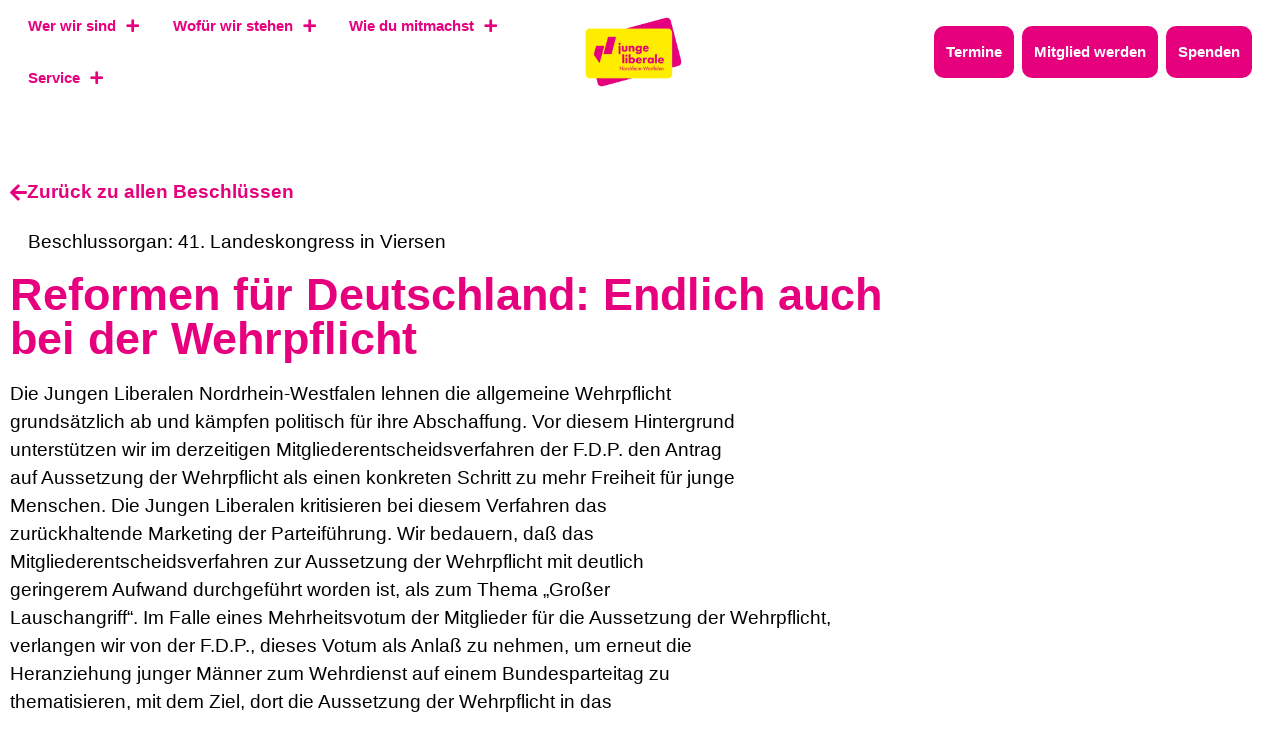

--- FILE ---
content_type: text/css; charset=UTF-8
request_url: https://julis-nrw.de/wp-content/uploads/sites/88/elementor/css/post-45.css?ver=1758016065
body_size: 2721
content:
.elementor-45 .elementor-element.elementor-element-d2849f8:not(.elementor-motion-effects-element-type-background), .elementor-45 .elementor-element.elementor-element-d2849f8 > .elementor-motion-effects-container > .elementor-motion-effects-layer{background-color:var( --e-global-color-e361016 );}.elementor-45 .elementor-element.elementor-element-d2849f8{transition:background 0.3s, border 0.3s, border-radius 0.3s, box-shadow 0.3s;margin-top:0rem;margin-bottom:0rem;padding:0rem 1rem 0rem 1rem;}.elementor-45 .elementor-element.elementor-element-d2849f8 > .elementor-background-overlay{transition:background 0.3s, border-radius 0.3s, opacity 0.3s;}.elementor-bc-flex-widget .elementor-45 .elementor-element.elementor-element-9feb5ec.elementor-column .elementor-widget-wrap{align-items:center;}.elementor-45 .elementor-element.elementor-element-9feb5ec.elementor-column.elementor-element[data-element_type="column"] > .elementor-widget-wrap.elementor-element-populated{align-content:center;align-items:center;}.elementor-45 .elementor-element.elementor-element-9feb5ec.elementor-column > .elementor-widget-wrap{justify-content:center;}.elementor-45 .elementor-element.elementor-element-9feb5ec > .elementor-element-populated{margin:0px 0px 0px 0px;--e-column-margin-right:0px;--e-column-margin-left:0px;padding:0px 0px 0px 0px;}.elementor-45 .elementor-element.elementor-element-6fedd4a > .elementor-container{min-height:100px;}.elementor-45 .elementor-element.elementor-element-6fedd4a{margin-top:0rem;margin-bottom:0rem;padding:0px 0px 0px 0px;}.elementor-bc-flex-widget .elementor-45 .elementor-element.elementor-element-91ca29a.elementor-column .elementor-widget-wrap{align-items:center;}.elementor-45 .elementor-element.elementor-element-91ca29a.elementor-column.elementor-element[data-element_type="column"] > .elementor-widget-wrap.elementor-element-populated{align-content:center;align-items:center;}.elementor-45 .elementor-element.elementor-element-91ca29a > .elementor-element-populated{margin:0px 0px 0px 0px;--e-column-margin-right:0px;--e-column-margin-left:0px;padding:0px 0px 0px 0px;}.elementor-45 .elementor-element.elementor-element-d08d01b .jet-nav--horizontal{justify-content:flex-start;text-align:left;}.elementor-45 .elementor-element.elementor-element-d08d01b .jet-nav--vertical .menu-item-link-top{justify-content:flex-start;text-align:left;}.elementor-45 .elementor-element.elementor-element-d08d01b .jet-nav--vertical-sub-bottom .menu-item-link-sub{justify-content:flex-start;text-align:left;}.elementor-45 .elementor-element.elementor-element-d08d01b .jet-mobile-menu.jet-mobile-menu-trigger-active .menu-item-link{justify-content:flex-start;text-align:left;}body:not(.rtl) .elementor-45 .elementor-element.elementor-element-d08d01b .jet-nav--horizontal .jet-nav__sub{text-align:left;}body.rtl .elementor-45 .elementor-element.elementor-element-d08d01b .jet-nav--horizontal .jet-nav__sub{text-align:right;}.elementor-45 .elementor-element.elementor-element-d08d01b .menu-item-link-top{color:var( --e-global-color-primary );padding:12px 12px 12px 12px;border-style:none;border-radius:10px 10px 10px 10px;}.elementor-45 .elementor-element.elementor-element-d08d01b .menu-item-link-top .jet-nav-link-text{font-family:"Anybody", Sans-serif;font-size:clamp(0.8rem, 0.1781rem + 0.9717vw, 2rem);font-weight:600;}.elementor-45 .elementor-element.elementor-element-d08d01b .menu-item:hover > .menu-item-link-top{background-color:var( --e-global-color-secondary );color:var( --e-global-color-primary );}.elementor-45 .elementor-element.elementor-element-d08d01b .jet-nav > .jet-nav__item{margin:0em 0.5em 0em 0em;}.elementor-45 .elementor-element.elementor-element-d08d01b .menu-item-link-top .jet-nav-arrow{font-size:12px;}.elementor-45 .elementor-element.elementor-element-d08d01b .menu-item-link-top .jet-nav-arrow svg{width:12px;}.elementor-45 .elementor-element.elementor-element-d08d01b .jet-nav__sub{width:400px;background-color:var( --e-global-color-e361016 );border-style:none;border-radius:10px 10px 10px 10px;box-shadow:0px 0px 10px 0px rgba(0, 0, 0, 0.07);padding:0em 0em 0em 0em;}.elementor-45 .elementor-element.elementor-element-d08d01b .jet-nav__sub > .menu-item:first-child > .menu-item-link{border-radius:10px 10px 0 0;}.elementor-45 .elementor-element.elementor-element-d08d01b .jet-nav__sub > .menu-item:last-child > .menu-item-link{border-radius:0 0 10px 10px;}.elementor-45 .elementor-element.elementor-element-d08d01b .jet-nav--horizontal .jet-nav-depth-0{margin-top:15px;}.elementor-45 .elementor-element.elementor-element-d08d01b .jet-nav--vertical-sub-left-side .jet-nav-depth-0{margin-right:15px;}.elementor-45 .elementor-element.elementor-element-d08d01b .jet-nav--vertical-sub-right-side .jet-nav-depth-0{margin-left:15px;}.elementor-45 .elementor-element.elementor-element-d08d01b .menu-item-link-sub .jet-nav-link-text{font-size:clamp(0.8rem, 0.1781rem + 0.9717vw, 2rem);line-height:1.75em;}.elementor-45 .elementor-element.elementor-element-d08d01b .menu-item-link-sub{background-color:var( --e-global-color-e361016 );padding:12px 12px 12px 12px;}.elementor-45 .elementor-element.elementor-element-d08d01b .menu-item:hover > .menu-item-link-sub{background-color:var( --e-global-color-secondary );color:var( --e-global-color-primary );}.elementor-45 .elementor-element.elementor-element-d08d01b .menu-item.current-menu-item > .menu-item-link-sub{color:var( --e-global-color-text );}.elementor-45 .elementor-element.elementor-element-d08d01b{width:auto;max-width:auto;z-index:99999;}.elementor-bc-flex-widget .elementor-45 .elementor-element.elementor-element-682b6d7.elementor-column .elementor-widget-wrap{align-items:center;}.elementor-45 .elementor-element.elementor-element-682b6d7.elementor-column.elementor-element[data-element_type="column"] > .elementor-widget-wrap.elementor-element-populated{align-content:center;align-items:center;}.elementor-45 .elementor-element.elementor-element-682b6d7 > .elementor-element-populated{margin:0rem 0rem 0rem -1rem;--e-column-margin-right:0rem;--e-column-margin-left:-1rem;padding:0px 0px 0px 0px;}.elementor-widget-image .widget-image-caption{color:var( --e-global-color-text );font-family:var( --e-global-typography-text-font-family ), Sans-serif;font-size:var( --e-global-typography-text-font-size );font-weight:var( --e-global-typography-text-font-weight );line-height:var( --e-global-typography-text-line-height );letter-spacing:var( --e-global-typography-text-letter-spacing );}.elementor-45 .elementor-element.elementor-element-97f0eba{text-align:center;width:var( --container-widget-width, 9.319vw );max-width:9.319vw;--container-widget-width:9.319vw;--container-widget-flex-grow:0;align-self:center;z-index:999;}.elementor-45 .elementor-element.elementor-element-97f0eba img{width:100%;}.elementor-45 .elementor-element.elementor-element-97f0eba > .elementor-widget-container{margin:0px 0px 0px 0px;padding:0px 0px 0px 0px;}.elementor-bc-flex-widget .elementor-45 .elementor-element.elementor-element-bf46626.elementor-column .elementor-widget-wrap{align-items:center;}.elementor-45 .elementor-element.elementor-element-bf46626.elementor-column.elementor-element[data-element_type="column"] > .elementor-widget-wrap.elementor-element-populated{align-content:center;align-items:center;}.elementor-45 .elementor-element.elementor-element-bf46626.elementor-column > .elementor-widget-wrap{justify-content:flex-end;}.elementor-45 .elementor-element.elementor-element-bf46626 > .elementor-element-populated{margin:0px 0px 0px 0px;--e-column-margin-right:0px;--e-column-margin-left:0px;padding:0px 0px 0px 0px;}.elementor-45 .elementor-element.elementor-element-ecbbd92 .jet-nav--horizontal{justify-content:flex-end;text-align:right;}.elementor-45 .elementor-element.elementor-element-ecbbd92 .jet-nav--vertical .menu-item-link-top{justify-content:flex-end;text-align:right;}.elementor-45 .elementor-element.elementor-element-ecbbd92 .jet-nav--vertical-sub-bottom .menu-item-link-sub{justify-content:flex-end;text-align:right;}.elementor-45 .elementor-element.elementor-element-ecbbd92 .jet-mobile-menu.jet-mobile-menu-trigger-active .menu-item-link{justify-content:flex-end;text-align:right;}body:not(.rtl) .elementor-45 .elementor-element.elementor-element-ecbbd92 .jet-nav--horizontal .jet-nav__sub{text-align:left;}body.rtl .elementor-45 .elementor-element.elementor-element-ecbbd92 .jet-nav--horizontal .jet-nav__sub{text-align:right;}.elementor-45 .elementor-element.elementor-element-ecbbd92 .menu-item-link-top{background-color:var( --e-global-color-primary );color:var( --e-global-color-e361016 );padding:12px 12px 12px 12px;border-radius:10px 10px 10px 10px;}.elementor-45 .elementor-element.elementor-element-ecbbd92 .menu-item-link-top .jet-nav-link-text{font-family:"Anybody", Sans-serif;font-size:clamp(0.8rem, 0.1781rem + 0.9717vw, 2rem);font-weight:600;line-height:1.75rem;}.elementor-45 .elementor-element.elementor-element-ecbbd92 .menu-item:hover > .menu-item-link-top{background-color:var( --e-global-color-secondary );color:var( --e-global-color-primary );}.elementor-45 .elementor-element.elementor-element-ecbbd92 .menu-item.current-menu-item .menu-item-link-top{background-color:var( --e-global-color-secondary );color:var( --e-global-color-primary );}.elementor-45 .elementor-element.elementor-element-ecbbd92 .jet-nav > .jet-nav__item{margin:0px 4px 0px 4px;}.elementor-45 .elementor-element.elementor-element-ecbbd92 .menu-item-link-top .jet-nav-arrow{font-size:12px;}.elementor-45 .elementor-element.elementor-element-ecbbd92 .menu-item-link-top .jet-nav-arrow svg{width:12px;}.elementor-45 .elementor-element.elementor-element-ecbbd92 .jet-nav__sub{width:300px;background-color:var( --e-global-color-e361016 );border-style:none;border-radius:10px 10px 10px 10px;box-shadow:0px 0px 10px 0px rgba(0, 0, 0, 0.07);padding:0em 0em 0em 0em;}.elementor-45 .elementor-element.elementor-element-ecbbd92 .jet-nav__sub > .menu-item:first-child > .menu-item-link{border-radius:10px 10px 0 0;}.elementor-45 .elementor-element.elementor-element-ecbbd92 .jet-nav__sub > .menu-item:last-child > .menu-item-link{border-radius:0 0 10px 10px;}.elementor-45 .elementor-element.elementor-element-ecbbd92 .jet-nav--horizontal .jet-nav-depth-0{margin-top:15px;}.elementor-45 .elementor-element.elementor-element-ecbbd92 .jet-nav--vertical-sub-left-side .jet-nav-depth-0{margin-right:15px;}.elementor-45 .elementor-element.elementor-element-ecbbd92 .jet-nav--vertical-sub-right-side .jet-nav-depth-0{margin-left:15px;}.elementor-45 .elementor-element.elementor-element-ecbbd92 .jet-nav-depth-0 .jet-nav__sub{margin-left:15px;}.elementor-45 .elementor-element.elementor-element-ecbbd92 .jet-nav--vertical-sub-left-side .jet-nav-depth-0 .jet-nav__sub{margin-right:15px;margin-left:0;}.elementor-45 .elementor-element.elementor-element-ecbbd92 .menu-item-link-sub .jet-nav-link-text{font-size:0.8vw;}.elementor-45 .elementor-element.elementor-element-ecbbd92 .menu-item-link-sub{background-color:var( --e-global-color-e361016 );padding:0.25em 0.75em 0.25em 0.75em;}.elementor-45 .elementor-element.elementor-element-ecbbd92 .menu-item:hover > .menu-item-link-sub{background-color:var( --e-global-color-secondary );color:var( --e-global-color-primary );}.elementor-45 .elementor-element.elementor-element-ecbbd92 > .elementor-widget-container{margin:0px 0px 0px 0px;padding:0px 0px 0px 0px;border-style:solid;border-width:0px 0px 0px 0px;border-color:var( --e-global-color-e361016 );}.elementor-45 .elementor-element.elementor-element-ecbbd92{width:auto;max-width:auto;z-index:99999;}.elementor-widget-nav-menu .elementor-nav-menu .elementor-item{font-family:var( --e-global-typography-primary-font-family ), Sans-serif;font-size:var( --e-global-typography-primary-font-size );font-weight:var( --e-global-typography-primary-font-weight );line-height:var( --e-global-typography-primary-line-height );letter-spacing:var( --e-global-typography-primary-letter-spacing );}.elementor-widget-nav-menu .elementor-nav-menu--main .elementor-item{color:var( --e-global-color-text );fill:var( --e-global-color-text );}.elementor-widget-nav-menu .elementor-nav-menu--main .elementor-item:hover,
					.elementor-widget-nav-menu .elementor-nav-menu--main .elementor-item.elementor-item-active,
					.elementor-widget-nav-menu .elementor-nav-menu--main .elementor-item.highlighted,
					.elementor-widget-nav-menu .elementor-nav-menu--main .elementor-item:focus{color:var( --e-global-color-accent );fill:var( --e-global-color-accent );}.elementor-widget-nav-menu .elementor-nav-menu--main:not(.e--pointer-framed) .elementor-item:before,
					.elementor-widget-nav-menu .elementor-nav-menu--main:not(.e--pointer-framed) .elementor-item:after{background-color:var( --e-global-color-accent );}.elementor-widget-nav-menu .e--pointer-framed .elementor-item:before,
					.elementor-widget-nav-menu .e--pointer-framed .elementor-item:after{border-color:var( --e-global-color-accent );}.elementor-widget-nav-menu{--e-nav-menu-divider-color:var( --e-global-color-text );}.elementor-widget-nav-menu .elementor-nav-menu--dropdown .elementor-item, .elementor-widget-nav-menu .elementor-nav-menu--dropdown  .elementor-sub-item{font-family:var( --e-global-typography-accent-font-family ), Sans-serif;font-size:var( --e-global-typography-accent-font-size );font-weight:var( --e-global-typography-accent-font-weight );letter-spacing:var( --e-global-typography-accent-letter-spacing );}.elementor-45 .elementor-element.elementor-element-17aaa26 .elementor-menu-toggle{margin:0 auto;background-color:var( --e-global-color-secondary );}.elementor-45 .elementor-element.elementor-element-17aaa26 .elementor-nav-menu .elementor-item{font-family:"Anybody", Sans-serif;font-size:0.8vw;font-weight:700;line-height:2em;}.elementor-45 .elementor-element.elementor-element-17aaa26 .elementor-nav-menu--main .elementor-item{color:var( --e-global-color-e361016 );fill:var( --e-global-color-e361016 );padding-left:15px;padding-right:15px;padding-top:0px;padding-bottom:0px;}.elementor-45 .elementor-element.elementor-element-17aaa26 .elementor-nav-menu--main .elementor-item:hover,
					.elementor-45 .elementor-element.elementor-element-17aaa26 .elementor-nav-menu--main .elementor-item.elementor-item-active,
					.elementor-45 .elementor-element.elementor-element-17aaa26 .elementor-nav-menu--main .elementor-item.highlighted,
					.elementor-45 .elementor-element.elementor-element-17aaa26 .elementor-nav-menu--main .elementor-item:focus{color:var( --e-global-color-secondary );fill:var( --e-global-color-secondary );}.elementor-45 .elementor-element.elementor-element-17aaa26 .elementor-nav-menu--main .elementor-item.elementor-item-active{color:var( --e-global-color-secondary );}.elementor-45 .elementor-element.elementor-element-17aaa26{--e-nav-menu-divider-content:"";--e-nav-menu-divider-style:solid;--e-nav-menu-divider-width:1px;--e-nav-menu-divider-height:100%;--e-nav-menu-divider-color:var( --e-global-color-e361016 );--e-nav-menu-horizontal-menu-item-margin:calc( 0px / 2 );width:var( --container-widget-width, 25vw );max-width:25vw;--container-widget-width:25vw;--container-widget-flex-grow:0;bottom:-10px;z-index:999;}.elementor-45 .elementor-element.elementor-element-17aaa26 .elementor-nav-menu--main:not(.elementor-nav-menu--layout-horizontal) .elementor-nav-menu > li:not(:last-child){margin-bottom:0px;}.elementor-45 .elementor-element.elementor-element-17aaa26 .elementor-nav-menu--dropdown a, .elementor-45 .elementor-element.elementor-element-17aaa26 .elementor-menu-toggle{color:var( --e-global-color-primary );fill:var( --e-global-color-primary );}.elementor-45 .elementor-element.elementor-element-17aaa26 .elementor-nav-menu--dropdown{background-color:var( --e-global-color-e361016 );border-style:solid;border-width:2px 2px 2px 2px;border-color:var( --e-global-color-e361016 );border-radius:4px 4px 4px 4px;}.elementor-45 .elementor-element.elementor-element-17aaa26 .elementor-nav-menu--dropdown a:hover,
					.elementor-45 .elementor-element.elementor-element-17aaa26 .elementor-nav-menu--dropdown a:focus,
					.elementor-45 .elementor-element.elementor-element-17aaa26 .elementor-nav-menu--dropdown a.elementor-item-active,
					.elementor-45 .elementor-element.elementor-element-17aaa26 .elementor-nav-menu--dropdown a.highlighted,
					.elementor-45 .elementor-element.elementor-element-17aaa26 .elementor-menu-toggle:hover,
					.elementor-45 .elementor-element.elementor-element-17aaa26 .elementor-menu-toggle:focus{color:var( --e-global-color-primary );}.elementor-45 .elementor-element.elementor-element-17aaa26 .elementor-nav-menu--dropdown a:hover,
					.elementor-45 .elementor-element.elementor-element-17aaa26 .elementor-nav-menu--dropdown a:focus,
					.elementor-45 .elementor-element.elementor-element-17aaa26 .elementor-nav-menu--dropdown a.elementor-item-active,
					.elementor-45 .elementor-element.elementor-element-17aaa26 .elementor-nav-menu--dropdown a.highlighted{background-color:var( --e-global-color-secondary );}.elementor-45 .elementor-element.elementor-element-17aaa26 .elementor-nav-menu--dropdown a.elementor-item-active{color:var( --e-global-color-primary );background-color:var( --e-global-color-secondary );}.elementor-45 .elementor-element.elementor-element-17aaa26 .elementor-nav-menu--dropdown .elementor-item, .elementor-45 .elementor-element.elementor-element-17aaa26 .elementor-nav-menu--dropdown  .elementor-sub-item{font-family:"Anybody", Sans-serif;font-size:0.8em;font-weight:700;}.elementor-45 .elementor-element.elementor-element-17aaa26 .elementor-nav-menu--dropdown li:first-child a{border-top-left-radius:4px;border-top-right-radius:4px;}.elementor-45 .elementor-element.elementor-element-17aaa26 .elementor-nav-menu--dropdown li:last-child a{border-bottom-right-radius:4px;border-bottom-left-radius:4px;}.elementor-45 .elementor-element.elementor-element-17aaa26 .elementor-nav-menu--dropdown a{padding-left:10px;padding-right:10px;padding-top:10px;padding-bottom:10px;}.elementor-45 .elementor-element.elementor-element-17aaa26 div.elementor-menu-toggle{color:var( --e-global-color-primary );}.elementor-45 .elementor-element.elementor-element-17aaa26 div.elementor-menu-toggle svg{fill:var( --e-global-color-primary );}.elementor-45 .elementor-element.elementor-element-17aaa26 div.elementor-menu-toggle:hover, .elementor-45 .elementor-element.elementor-element-17aaa26 div.elementor-menu-toggle:focus{color:var( --e-global-color-secondary );}.elementor-45 .elementor-element.elementor-element-17aaa26 div.elementor-menu-toggle:hover svg, .elementor-45 .elementor-element.elementor-element-17aaa26 div.elementor-menu-toggle:focus svg{fill:var( --e-global-color-secondary );}.elementor-45 .elementor-element.elementor-element-17aaa26 .elementor-menu-toggle:hover, .elementor-45 .elementor-element.elementor-element-17aaa26 .elementor-menu-toggle:focus{background-color:var( --e-global-color-primary );}.elementor-45 .elementor-element.elementor-element-17aaa26 > .elementor-widget-container{margin:0rem 0rem 0rem 0rem;padding:0.25vw 0vw 0.25vw 0vw;}body:not(.rtl) .elementor-45 .elementor-element.elementor-element-17aaa26{right:1vw;}body.rtl .elementor-45 .elementor-element.elementor-element-17aaa26{left:1vw;}.elementor-45 .elementor-element.elementor-element-c282ee0 .jet-mobile-menu__toggle .jet-mobile-menu__toggle-icon{color:var( --e-global-color-primary );}.elementor-45 .elementor-element.elementor-element-c282ee0 .jet-mobile-menu__toggle{background-color:var( --e-global-color-secondary );padding:10px 10px 10px 10px;border-radius:12px 12px 12px 12px;}.elementor-45 .elementor-element.elementor-element-c282ee0 .jet-mobile-menu__container .jet-mobile-menu__controls{padding:0px 0px 0px 0px;}.elementor-45 .elementor-element.elementor-element-c282ee0 .jet-mobile-menu__container .jet-mobile-menu__back i{color:var( --e-global-color-secondary );}.elementor-45 .elementor-element.elementor-element-c282ee0 .jet-mobile-menu__container .jet-mobile-menu__back svg{color:var( --e-global-color-secondary );}.elementor-45 .elementor-element.elementor-element-c282ee0 .jet-mobile-menu__container .jet-mobile-menu__back span{color:var( --e-global-color-primary );font-family:var( --e-global-typography-accent-font-family ), Sans-serif;font-size:var( --e-global-typography-accent-font-size );font-weight:var( --e-global-typography-accent-font-weight );line-height:var( --e-global-typography-accent-line-height );letter-spacing:var( --e-global-typography-accent-letter-spacing );}.elementor-45 .elementor-element.elementor-element-c282ee0 .jet-mobile-menu__container .jet-mobile-menu__container-inner{background-color:var( --e-global-color-e361016 );padding:0px 0px 0px 0px;}.elementor-45 .elementor-element.elementor-element-c282ee0 .jet-mobile-menu__container{z-index:999;}.elementor-45 .elementor-element.elementor-element-c282ee0 .jet-mobile-menu-widget .jet-mobile-menu-cover{z-index:calc(999-1);}.elementor-45 .elementor-element.elementor-element-c282ee0 .jet-mobile-menu__item .jet-menu-label{font-family:var( --e-global-typography-951cdf9-font-family ), Sans-serif;font-size:var( --e-global-typography-951cdf9-font-size );font-weight:var( --e-global-typography-951cdf9-font-weight );line-height:var( --e-global-typography-951cdf9-line-height );letter-spacing:var( --e-global-typography-951cdf9-letter-spacing );word-spacing:var( --e-global-typography-951cdf9-word-spacing );color:var( --e-global-color-primary );}.elementor-45 .elementor-element.elementor-element-c282ee0 .jet-mobile-menu__item .mobile-sub-level-link .jet-menu-label{font-family:var( --e-global-typography-text-font-family ), Sans-serif;font-size:var( --e-global-typography-text-font-size );font-weight:var( --e-global-typography-text-font-weight );line-height:var( --e-global-typography-text-line-height );letter-spacing:var( --e-global-typography-text-letter-spacing );color:var( --e-global-color-primary );}.elementor-45 .elementor-element.elementor-element-c282ee0 .jet-mobile-menu__item{padding:0px 10px 5px 10px;background-color:var( --e-global-color-161eb55 );}.elementor-45 .elementor-element.elementor-element-c282ee0 .jet-mobile-menu__item .jet-dropdown-arrow{color:var( --e-global-color-primary );}.elementor-45 .elementor-element.elementor-element-c282ee0 .jet-mobile-menu__item .mobile-sub-level-link + .jet-dropdown-arrow{color:var( --e-global-color-primary );}.elementor-45 .elementor-element.elementor-element-c282ee0 .jet-mobile-menu__item:hover > .jet-mobile-menu__item-inner .jet-menu-label{color:var( --e-global-color-primary );}.elementor-45 .elementor-element.elementor-element-c282ee0 .jet-mobile-menu__item:hover > .jet-mobile-menu__item-inner .jet-dropdown-arrow{color:var( --e-global-color-primary );}.elementor-45 .elementor-element.elementor-element-c282ee0 .jet-mobile-menu__item:hover > .jet-mobile-menu__item-inner{background-color:var( --e-global-color-secondary );}.elementor-45 .elementor-element.elementor-element-c282ee0 .jet-mobile-menu__item.jet-mobile-menu__item--active > .jet-mobile-menu__item-inner .jet-menu-label{color:var( --e-global-color-primary );}.elementor-45 .elementor-element.elementor-element-c282ee0 .jet-mobile-menu__item.jet-mobile-menu__item--active > .jet-mobile-menu__item-inner .jet-dropdown-arrow{color:var( --e-global-color-primary );}.elementor-45 .elementor-element.elementor-element-c282ee0 .jet-mobile-menu__item.jet-mobile-menu__item--active > .jet-mobile-menu__item-inner{background-color:var( --e-global-color-secondary );}body:not(.rtl) .elementor-45 .elementor-element.elementor-element-c282ee0{right:0px;}body.rtl .elementor-45 .elementor-element.elementor-element-c282ee0{left:0px;}.elementor-45 .elementor-element.elementor-element-c282ee0{top:0px;}.elementor-45 .elementor-element.elementor-element-b2d430b{text-align:center;width:var( --container-widget-width, 10vw );max-width:10vw;--container-widget-width:10vw;--container-widget-flex-grow:0;top:0vw;z-index:999;}.elementor-45 .elementor-element.elementor-element-b2d430b img{width:100%;}.elementor-45 .elementor-element.elementor-element-b2d430b > .elementor-widget-container{margin:0px 0px 0px 0px;padding:0px 0px 0px 0px;}body:not(.rtl) .elementor-45 .elementor-element.elementor-element-b2d430b{left:43vw;}body.rtl .elementor-45 .elementor-element.elementor-element-b2d430b{right:43vw;}.elementor-theme-builder-content-area{height:400px;}.elementor-location-header:before, .elementor-location-footer:before{content:"";display:table;clear:both;}@media(max-width:1024px){.elementor-45 .elementor-element.elementor-element-d08d01b .menu-item-link-top .jet-nav-link-text{font-size:1rem;line-height:1.2rem;}.elementor-widget-image .widget-image-caption{font-size:var( --e-global-typography-text-font-size );line-height:var( --e-global-typography-text-line-height );letter-spacing:var( --e-global-typography-text-letter-spacing );}.elementor-45 .elementor-element.elementor-element-97f0eba img{width:75%;}.elementor-45 .elementor-element.elementor-element-97f0eba{--container-widget-width:20vw;--container-widget-flex-grow:0;width:var( --container-widget-width, 20vw );max-width:20vw;z-index:9999;}.elementor-45 .elementor-element.elementor-element-ecbbd92 .menu-item-link-top .jet-nav-link-text{font-size:1rem;line-height:1.2rem;}.elementor-widget-nav-menu .elementor-nav-menu .elementor-item{font-size:var( --e-global-typography-primary-font-size );line-height:var( --e-global-typography-primary-line-height );letter-spacing:var( --e-global-typography-primary-letter-spacing );}.elementor-widget-nav-menu .elementor-nav-menu--dropdown .elementor-item, .elementor-widget-nav-menu .elementor-nav-menu--dropdown  .elementor-sub-item{font-size:var( --e-global-typography-accent-font-size );letter-spacing:var( --e-global-typography-accent-letter-spacing );}.elementor-45 .elementor-element.elementor-element-c282ee0 .jet-mobile-menu__toggle .jet-mobile-menu__toggle-icon i{font-size:30px;}.elementor-45 .elementor-element.elementor-element-c282ee0 .jet-mobile-menu__toggle .jet-mobile-menu__toggle-icon svg{width:30px;}.elementor-45 .elementor-element.elementor-element-c282ee0 .jet-mobile-menu__container .jet-mobile-menu__back i{font-size:30px;}.elementor-45 .elementor-element.elementor-element-c282ee0 .jet-mobile-menu__container .jet-mobile-menu__back svg{width:30px;}.elementor-45 .elementor-element.elementor-element-c282ee0 .jet-mobile-menu__container .jet-mobile-menu__back span{font-size:var( --e-global-typography-accent-font-size );line-height:var( --e-global-typography-accent-line-height );letter-spacing:var( --e-global-typography-accent-letter-spacing );}.elementor-45 .elementor-element.elementor-element-c282ee0 .jet-mobile-menu__container{width:500px;}.elementor-45 .elementor-element.elementor-element-c282ee0 .jet-mobile-menu__item .jet-menu-label{font-size:var( --e-global-typography-951cdf9-font-size );line-height:var( --e-global-typography-951cdf9-line-height );letter-spacing:var( --e-global-typography-951cdf9-letter-spacing );word-spacing:var( --e-global-typography-951cdf9-word-spacing );}.elementor-45 .elementor-element.elementor-element-c282ee0 .jet-mobile-menu__item .mobile-sub-level-link .jet-menu-label{font-size:var( --e-global-typography-text-font-size );line-height:var( --e-global-typography-text-line-height );letter-spacing:var( --e-global-typography-text-letter-spacing );}.elementor-45 .elementor-element.elementor-element-c282ee0 .jet-mobile-menu__item .jet-dropdown-arrow i{font-size:25px;}.elementor-45 .elementor-element.elementor-element-c282ee0 .jet-mobile-menu__item .jet-dropdown-arrow svg{width:25px;}.elementor-45 .elementor-element.elementor-element-c282ee0 > .elementor-widget-container{margin:0rem 0rem 0rem 0rem;}.elementor-45 .elementor-element.elementor-element-c282ee0{width:auto;max-width:auto;top:3vh;z-index:9999;}body:not(.rtl) .elementor-45 .elementor-element.elementor-element-c282ee0{right:6vw;}body.rtl .elementor-45 .elementor-element.elementor-element-c282ee0{left:6vw;}.elementor-45 .elementor-element.elementor-element-b2d430b img{width:100%;}.elementor-45 .elementor-element.elementor-element-b2d430b{--container-widget-width:20vw;--container-widget-flex-grow:0;width:var( --container-widget-width, 20vw );max-width:20vw;top:0vw;z-index:9999;}body:not(.rtl) .elementor-45 .elementor-element.elementor-element-b2d430b{left:37vw;}body.rtl .elementor-45 .elementor-element.elementor-element-b2d430b{right:37vw;}}@media(max-width:767px){.elementor-45 .elementor-element.elementor-element-d2849f8{margin-top:0rem;margin-bottom:2rem;}.elementor-45 .elementor-element.elementor-element-d08d01b .menu-item-link-top .jet-nav-link-text{font-size:1rem;line-height:1.2rem;}.elementor-widget-image .widget-image-caption{font-size:var( --e-global-typography-text-font-size );line-height:var( --e-global-typography-text-line-height );letter-spacing:var( --e-global-typography-text-letter-spacing );}.elementor-45 .elementor-element.elementor-element-97f0eba{text-align:start;--container-widget-width:35vw;--container-widget-flex-grow:0;width:var( --container-widget-width, 35vw );max-width:35vw;align-self:center;}.elementor-45 .elementor-element.elementor-element-97f0eba img{width:100%;}.elementor-45 .elementor-element.elementor-element-97f0eba > .elementor-widget-container{margin:0rem 0rem 0rem 0rem;padding:0px 0px 0px 0px;}.elementor-45 .elementor-element.elementor-element-ecbbd92 .menu-item-link-top .jet-nav-link-text{font-size:1rem;line-height:1.2rem;}.elementor-widget-nav-menu .elementor-nav-menu .elementor-item{font-size:var( --e-global-typography-primary-font-size );line-height:var( --e-global-typography-primary-line-height );letter-spacing:var( --e-global-typography-primary-letter-spacing );}.elementor-widget-nav-menu .elementor-nav-menu--dropdown .elementor-item, .elementor-widget-nav-menu .elementor-nav-menu--dropdown  .elementor-sub-item{font-size:var( --e-global-typography-accent-font-size );letter-spacing:var( --e-global-typography-accent-letter-spacing );}.elementor-45 .elementor-element.elementor-element-c282ee0 .jet-mobile-menu__toggle .jet-mobile-menu__toggle-icon i{font-size:30px;}.elementor-45 .elementor-element.elementor-element-c282ee0 .jet-mobile-menu__toggle .jet-mobile-menu__toggle-icon svg{width:30px;}.elementor-45 .elementor-element.elementor-element-c282ee0 .jet-mobile-menu__container .jet-mobile-menu__back span{font-size:var( --e-global-typography-accent-font-size );line-height:var( --e-global-typography-accent-line-height );letter-spacing:var( --e-global-typography-accent-letter-spacing );}.elementor-45 .elementor-element.elementor-element-c282ee0 .jet-mobile-menu__container{width:1000px;}.elementor-45 .elementor-element.elementor-element-c282ee0 .jet-mobile-menu__item .jet-menu-label{font-size:var( --e-global-typography-951cdf9-font-size );line-height:var( --e-global-typography-951cdf9-line-height );letter-spacing:var( --e-global-typography-951cdf9-letter-spacing );word-spacing:var( --e-global-typography-951cdf9-word-spacing );}.elementor-45 .elementor-element.elementor-element-c282ee0 .jet-mobile-menu__item .mobile-sub-level-link .jet-menu-label{font-size:var( --e-global-typography-text-font-size );line-height:var( --e-global-typography-text-line-height );letter-spacing:var( --e-global-typography-text-letter-spacing );}.elementor-45 .elementor-element.elementor-element-c282ee0 .jet-mobile-menu__item .jet-dropdown-arrow i{font-size:20px;}.elementor-45 .elementor-element.elementor-element-c282ee0 .jet-mobile-menu__item .jet-dropdown-arrow svg{width:20px;}.elementor-45 .elementor-element.elementor-element-c282ee0 > .elementor-widget-container{margin:0rem 0rem 0rem 0rem;}.elementor-45 .elementor-element.elementor-element-c282ee0{width:auto;max-width:auto;top:3vh;z-index:9998;}body:not(.rtl) .elementor-45 .elementor-element.elementor-element-c282ee0{right:6vw;}body.rtl .elementor-45 .elementor-element.elementor-element-c282ee0{left:6vw;}.elementor-45 .elementor-element.elementor-element-b2d430b{text-align:start;--container-widget-width:35vw;--container-widget-flex-grow:0;width:var( --container-widget-width, 35vw );max-width:35vw;top:0vw;}.elementor-45 .elementor-element.elementor-element-b2d430b img{width:100%;}.elementor-45 .elementor-element.elementor-element-b2d430b > .elementor-widget-container{margin:0rem 0rem 0rem 0rem;padding:0px 0px 0px 0px;}body:not(.rtl) .elementor-45 .elementor-element.elementor-element-b2d430b{left:30%;}body.rtl .elementor-45 .elementor-element.elementor-element-b2d430b{right:30%;}}@media(min-width:768px){.elementor-45 .elementor-element.elementor-element-91ca29a{width:46%;}.elementor-45 .elementor-element.elementor-element-682b6d7{width:10%;}.elementor-45 .elementor-element.elementor-element-bf46626{width:43.333%;}}/* Start custom CSS for jet-nav-menu, class: .elementor-element-d08d01b */.elementor-45 .elementor-element.elementor-element-d08d01b .jet-nav-arrow {
    font-size: 0.9rem!important;
    margin-top: -3px;
}

.elementor-45 .elementor-element.elementor-element-d08d01b .jet-nav-hover .jet-nav-arrow {
    transform: rotate(-45deg);
}

.elementor-45 .elementor-element.elementor-element-d08d01b .jet-nav-arrow {
    transform: rotate(-90deg);
    transition: transform 0.2s ease-in-out;
}/* End custom CSS */
/* Start custom CSS for jet-nav-menu, class: .elementor-element-ecbbd92 *//**
.elementor-45 .elementor-element.elementor-element-ecbbd92 .jet-nav-depth-0 {
     clip-path: polygon(0% 0%, 100% 0%, 100% 5%,  0% 40%);
     height: 100vh!important;
     position: fixed;
     top: 10vh!important;
}

.jet-nav__item-14477 .jet-nav-item-sub .menu-item-link{
    left: 50%!important;
    padding-right: 0%!important;
}/* End custom CSS */
/* Start custom CSS for nav-menu, class: .elementor-element-17aaa26 */.elementor-45 .elementor-element.elementor-element-17aaa26 {
    background-color: #E6007E;
    border-radius: 8px;
}/* End custom CSS */
/* Start custom CSS for jet-mobile-menu, class: .elementor-element-c282ee0 */.elementor-45 .elementor-element.elementor-element-c282ee0 .jet-menu-item-wrapper {
    padding: 10px;
}

.elementor-45 .elementor-element.elementor-element-c282ee0 .jet-mobile-menu__item-inner
{
    border-radius: 5px;
}

.elementor-45 .elementor-element.elementor-element-c282ee0 .jet-mobile-menu__back {
    background-color: #E6007E;
    padding: .5rem 1rem .5rem 1rem;
    border-radius: 12px;
    margin-bottom: 100px;
    margin-top: 3vh;
    margin-right: 5vw;
}/* End custom CSS */
/* Start custom CSS for section, class: .elementor-element-d2849f8 */.elementor-45 .elementor-element.elementor-element-d2849f8 {
    margin-bottom: 2rem!important;
}

.menu-item-link {
    cursor: pointer;
}/* End custom CSS */
/* Start Custom Fonts CSS */@font-face {
	font-family: 'Anybody';
	font-style: normal;
	font-weight: normal;
	font-display: auto;
	src: url('https://fonts.julis.de/Anybody-VariableFont_wdthwght.ttf') format('truetype');
}
@font-face {
	font-family: 'Anybody';
	font-style: italic;
	font-weight: normal;
	font-display: auto;
	src: url('https://julis.de/wp-content/uploads/sites/88/2023/06/Anybody-Italic-VariableFont_wdthwght.ttf') format('truetype');
}
@font-face {
	font-family: 'Anybody';
	font-style: normal;
	font-weight: 100;
	font-display: auto;
	src: url('https://fonts.julis.de/Anybody-Thin.ttf') format('truetype');
}
@font-face {
	font-family: 'Anybody';
	font-style: italic;
	font-weight: 100;
	font-display: auto;
	src: url('https://fonts.julis.de/Anybody-ThinItalic.ttf') format('truetype');
}
@font-face {
	font-family: 'Anybody';
	font-style: normal;
	font-weight: 200;
	font-display: auto;
	src: url('https://fonts.julis.de/Anybody-ExtraLight.ttf') format('truetype');
}
@font-face {
	font-family: 'Anybody';
	font-style: italic;
	font-weight: 200;
	font-display: auto;
	src: url('https://fonts.julis.de/Anybody-ExtraLightItalic.ttf') format('truetype');
}
@font-face {
	font-family: 'Anybody';
	font-style: normal;
	font-weight: 300;
	font-display: auto;
	src: url('https://fonts.julis.de/Anybody-Light.ttf') format('truetype');
}
@font-face {
	font-family: 'Anybody';
	font-style: italic;
	font-weight: 300;
	font-display: auto;
	src: url('https://fonts.julis.de/Anybody-LightItalic.ttf') format('truetype');
}
@font-face {
	font-family: 'Anybody';
	font-style: normal;
	font-weight: 400;
	font-display: auto;
	src: url('https://fonts.julis.de/Anybody-Regular.ttf') format('truetype');
}
@font-face {
	font-family: 'Anybody';
	font-style: italic;
	font-weight: 400;
	font-display: auto;
	src: url('https://fonts.julis.de/Anybody-Italic.ttf') format('truetype');
}
@font-face {
	font-family: 'Anybody';
	font-style: normal;
	font-weight: 500;
	font-display: auto;
	src: url('https://fonts.julis.de/Anybody-Medium.ttf') format('truetype');
}
@font-face {
	font-family: 'Anybody';
	font-style: italic;
	font-weight: 500;
	font-display: auto;
	src: url('https://fonts.julis.de/Anybody-MediumItalic.ttf') format('truetype');
}
@font-face {
	font-family: 'Anybody';
	font-style: normal;
	font-weight: 600;
	font-display: auto;
	src: url('https://fonts.julis.de/Anybody-SemiBold.ttf') format('truetype');
}
@font-face {
	font-family: 'Anybody';
	font-style: italic;
	font-weight: 600;
	font-display: auto;
	src: url('https://fonts.julis.de/Anybody-SemiBoldItalic.ttf') format('truetype');
}
@font-face {
	font-family: 'Anybody';
	font-style: normal;
	font-weight: 700;
	font-display: auto;
	src: url('https://fonts.julis.de/Anybody-Bold.ttf') format('truetype');
}
@font-face {
	font-family: 'Anybody';
	font-style: italic;
	font-weight: 700;
	font-display: auto;
	src: url('https://fonts.julis.de/Anybody-BoldItalic.ttf') format('truetype');
}
@font-face {
	font-family: 'Anybody';
	font-style: normal;
	font-weight: 800;
	font-display: auto;
	src: url('https://fonts.julis.de/Anybody-ExtraBold.ttf') format('truetype');
}
@font-face {
	font-family: 'Anybody';
	font-style: italic;
	font-weight: 800;
	font-display: auto;
	src: url('https://fonts.julis.de/Anybody-ExtraBoldItalic.ttf') format('truetype');
}
@font-face {
	font-family: 'Anybody';
	font-style: normal;
	font-weight: 900;
	font-display: auto;
	src: url('https://julis.de/wp-content/uploads/sites/88/2023/06/Anybody-Black.ttf') format('truetype');
}
@font-face {
	font-family: 'Anybody';
	font-style: italic;
	font-weight: 900;
	font-display: auto;
	src: url('https://fonts.julis.de/Anybody-BlackItalic.ttf') format('truetype');
}
/* End Custom Fonts CSS */

--- FILE ---
content_type: text/css; charset=UTF-8
request_url: https://julis-nrw.de/wp-content/uploads/sites/88/elementor/css/post-16434.css?ver=1715565748
body_size: 1685
content:
.elementor-16434 .elementor-element.elementor-element-2f2e2067 > .elementor-container{max-width:900px;}.elementor-16434 .elementor-element.elementor-element-2f2e2067{margin-top:4rem;margin-bottom:6rem;}.elementor-16434 .elementor-element.elementor-element-16269df4 .elementor-button{font-family:var( --e-global-typography-accent-font-family ), Sans-serif;font-size:var( --e-global-typography-accent-font-size );font-weight:var( --e-global-typography-accent-font-weight );line-height:var( --e-global-typography-accent-line-height );letter-spacing:var( --e-global-typography-accent-letter-spacing );fill:var( --e-global-color-primary );color:var( --e-global-color-primary );background-color:var( --e-global-color-161eb55 );border-style:none;padding:0px 0px 0px 0px;}.elementor-16434 .elementor-element.elementor-element-a6327e8 .jet-listing-dynamic-field__content{color:var( --e-global-color-text );font-family:var( --e-global-typography-text-font-family ), Sans-serif;font-size:var( --e-global-typography-text-font-size );font-weight:var( --e-global-typography-text-font-weight );line-height:var( --e-global-typography-text-line-height );letter-spacing:var( --e-global-typography-text-letter-spacing );text-align:left;}.elementor-16434 .elementor-element.elementor-element-a6327e8 .jet-listing-dynamic-field .jet-listing-dynamic-field__inline-wrap{width:auto;}.elementor-16434 .elementor-element.elementor-element-a6327e8 .jet-listing-dynamic-field .jet-listing-dynamic-field__content{width:auto;}.elementor-16434 .elementor-element.elementor-element-a6327e8 .jet-listing-dynamic-field{justify-content:flex-start;}.elementor-16434 .elementor-element.elementor-element-a6327e8 > .elementor-widget-container{margin:0rem 0.5rem 0rem 0rem;padding:0rem 0.5rem 0rem 0rem;border-style:solid;border-width:0px 2px 0px 0px;}.elementor-16434 .elementor-element.elementor-element-a6327e8{width:auto;max-width:auto;}.elementor-16434 .elementor-element.elementor-element-0ac690a .elementor-icon-list-icon{width:14px;}.elementor-16434 .elementor-element.elementor-element-0ac690a .elementor-icon-list-icon i{font-size:14px;}.elementor-16434 .elementor-element.elementor-element-0ac690a .elementor-icon-list-icon svg{--e-icon-list-icon-size:14px;}.elementor-16434 .elementor-element.elementor-element-0ac690a .elementor-icon-list-text, .elementor-16434 .elementor-element.elementor-element-0ac690a .elementor-icon-list-text a{color:var( --e-global-color-text );}.elementor-16434 .elementor-element.elementor-element-0ac690a .elementor-icon-list-item{font-family:var( --e-global-typography-text-font-family ), Sans-serif;font-size:var( --e-global-typography-text-font-size );font-weight:var( --e-global-typography-text-font-weight );line-height:var( --e-global-typography-text-line-height );letter-spacing:var( --e-global-typography-text-letter-spacing );}.elementor-16434 .elementor-element.elementor-element-0ac690a > .elementor-widget-container{margin:0rem 1rem 0rem 0rem;}.elementor-16434 .elementor-element.elementor-element-0ac690a{width:auto;max-width:auto;}.elementor-16434 .elementor-element.elementor-element-3d156863 .elementor-heading-title{color:var( --e-global-color-primary );font-family:var( --e-global-typography-secondary-font-family ), Sans-serif;font-size:var( --e-global-typography-secondary-font-size );font-weight:var( --e-global-typography-secondary-font-weight );line-height:var( --e-global-typography-secondary-line-height );letter-spacing:var( --e-global-typography-secondary-letter-spacing );}.elementor-16434 .elementor-element.elementor-element-3d156863 > .elementor-widget-container{margin:1rem 0rem 0rem 0rem;}.elementor-16434 .elementor-element.elementor-element-a0bb78e .elementor-heading-title{color:var( --e-global-color-primary );font-family:var( --e-global-typography-secondary-font-family ), Sans-serif;font-size:var( --e-global-typography-secondary-font-size );font-weight:var( --e-global-typography-secondary-font-weight );line-height:var( --e-global-typography-secondary-line-height );letter-spacing:var( --e-global-typography-secondary-letter-spacing );}.elementor-16434 .elementor-element.elementor-element-a0bb78e > .elementor-widget-container{margin:1rem 0rem 0rem 0rem;}.elementor-16434 .elementor-element.elementor-element-26b68fe2{transition:background 0.3s, border 0.3s, border-radius 0.3s, box-shadow 0.3s;margin-top:6rem;margin-bottom:0rem;padding:6rem 0rem 0rem 0rem;}.elementor-16434 .elementor-element.elementor-element-26b68fe2 > .elementor-background-overlay{transition:background 0.3s, border-radius 0.3s, opacity 0.3s;}.elementor-16434 .elementor-element.elementor-element-3b2597e3.elementor-column > .elementor-widget-wrap{justify-content:flex-start;}.elementor-16434 .elementor-element.elementor-element-3134bca > .elementor-widget-container{margin:0rem 0rem 4rem 0rem;--e-transform-rotateZ:-7deg;}.elementor-16434 .elementor-element.elementor-element-3134bca{width:var( --container-widget-width, 50% );max-width:50%;--container-widget-width:50%;--container-widget-flex-grow:0;}.elementor-16434 .elementor-element.elementor-element-60c26db8{transition:background 0.3s, border 0.3s, border-radius 0.3s, box-shadow 0.3s;margin-top:0rem;margin-bottom:0rem;padding:6rem 0rem 6rem 0rem;}.elementor-16434 .elementor-element.elementor-element-60c26db8 > .elementor-background-overlay{transition:background 0.3s, border-radius 0.3s, opacity 0.3s;}.elementor-16434 .elementor-element.elementor-element-678224fc.elementor-column > .elementor-widget-wrap{justify-content:flex-end;}.elementor-16434 .elementor-element.elementor-element-2273ebe3 .jet-search-filter{display:flex;flex-direction:column;align-items:center;}.elementor-16434 .elementor-element.elementor-element-2273ebe3 .jet-search-filter__input-wrapper{max-width:100%;}.elementor-16434 .elementor-element.elementor-element-2273ebe3 .jet-search-filter__input{font-family:var( --e-global-typography-accent-font-family ), Sans-serif;font-size:var( --e-global-typography-accent-font-size );font-weight:var( --e-global-typography-accent-font-weight );line-height:var( --e-global-typography-accent-line-height );letter-spacing:var( --e-global-typography-accent-letter-spacing );color:var( --e-global-color-accent );background-color:var( --e-global-color-161eb55 );border-style:solid;border-width:2px 2px 2px 2px;border-color:var( --e-global-color-primary );border-radius:50px 50px 50px 50px;}.elementor-16434 .elementor-element.elementor-element-2273ebe3 .jet-search-filter__input::placeholder{color:var( --e-global-color-accent );}.elementor-16434 .elementor-element.elementor-element-2273ebe3 .jet-search-filter__input:-ms-input-placeholder{color:var( --e-global-color-accent );}.elementor-16434 .elementor-element.elementor-element-2273ebe3 .jet-search-filter__input::-ms-input-placeholder{color:var( --e-global-color-accent );}.elementor-16434 .elementor-element.elementor-element-2273ebe3 .jet-search-filter__input-clear{color:var( --e-global-color-accent );}.elementor-16434 .elementor-element.elementor-element-2273ebe3 .jet-search-filter__input-loading{color:var( --e-global-color-accent );}.elementor-16434 .elementor-element.elementor-element-2273ebe3 .jet-search-filter__submit{color:var( --e-global-color-primary );background-color:var( --e-global-color-primary );}.elementor-16434 .elementor-element.elementor-element-2273ebe3 .jet-search-filter__submit > i{font-size:15px;}.elementor-16434 .elementor-element.elementor-element-2273ebe3 .button-icon-position-right .jet-search-filter__submit > i{margin-left:0px;}.elementor-16434 .elementor-element.elementor-element-2273ebe3 .button-icon-position-left .jet-search-filter__submit > i{margin-right:0px;}.elementor-16434 .elementor-element.elementor-element-2273ebe3 .jet-filter-label{color:var( --e-global-color-primary );}.elementor-16434 .elementor-element.elementor-element-2273ebe3{width:var( --container-widget-width, 80% );max-width:80%;--container-widget-width:80%;--container-widget-flex-grow:0;}.elementor-16434 .elementor-element.elementor-element-25240790 .elementor-icon{font-size:25px;padding:10px;border-width:2px 2px 2px 2px;border-radius:50px 50px 50px 50px;}.elementor-16434 .elementor-element.elementor-element-25240790 .elementor-icon svg{height:25px;}.elementor-16434 .elementor-element.elementor-element-25240790 > .elementor-widget-container{margin:0rem 0rem 0rem 1rem;}.elementor-16434 .elementor-element.elementor-element-25240790{width:auto;max-width:auto;}.elementor-16434 .elementor-element.elementor-element-770713cf .jet-active-tags__title{font-family:var( --e-global-typography-951cdf9-font-family ), Sans-serif;font-size:var( --e-global-typography-951cdf9-font-size );font-weight:var( --e-global-typography-951cdf9-font-weight );line-height:var( --e-global-typography-951cdf9-line-height );letter-spacing:var( --e-global-typography-951cdf9-letter-spacing );word-spacing:var( --e-global-typography-951cdf9-word-spacing );color:var( --e-global-color-primary );margin:10px 0px 10px 0px;}.elementor-16434 .elementor-element.elementor-element-770713cf .jet-smart-filters-active-tags{flex-direction:column;}.elementor-16434 .elementor-element.elementor-element-770713cf .jet-active-tags__list{flex-direction:column;align-items:flex-start;}.elementor-16434 .elementor-element.elementor-element-770713cf .jet-active-tag{margin-bottom:10px;min-width:100%;font-family:var( --e-global-typography-text-font-family ), Sans-serif;font-size:var( --e-global-typography-text-font-size );font-weight:var( --e-global-typography-text-font-weight );line-height:var( --e-global-typography-text-line-height );letter-spacing:var( --e-global-typography-text-letter-spacing );color:var( --e-global-color-primary );border-style:solid;border-width:2px 2px 2px 2px;border-radius:30px 30px 30px 30px;padding:15px 30px 15px 15px;}.elementor-16434 .elementor-element.elementor-element-770713cf .jet-active-tag__remove{font-size:100px;top:-23px;right:20px;color:var( --e-global-color-accent );}.elementor-16434 .elementor-element.elementor-element-770713cf > .elementor-widget-container{margin:2rem 0rem 2rem 0rem;}.elementor-16434 .elementor-element.elementor-element-770713cf{width:var( --container-widget-width, 89% );max-width:89%;--container-widget-width:89%;--container-widget-flex-grow:0;}.elementor-16434 .elementor-element.elementor-element-2b0c72d0 .jet-remove-all-filters__button{font-family:var( --e-global-typography-text-font-family ), Sans-serif;font-size:var( --e-global-typography-text-font-size );font-weight:var( --e-global-typography-text-font-weight );line-height:var( --e-global-typography-text-line-height );letter-spacing:var( --e-global-typography-text-letter-spacing );color:var( --e-global-color-accent );background-color:var( --e-global-color-161eb55 );border-style:none;-webkit-align-self:flex-end;align-self:flex-end;}.elementor-16434 .elementor-element.elementor-element-2b0c72d0 > .elementor-widget-container{margin:1rem 0rem 1rem 0rem;}.elementor-16434 .elementor-element.elementor-element-2b0c72d0{width:var( --container-widget-width, 89% );max-width:89%;--container-widget-width:89%;--container-widget-flex-grow:0;}.elementor-16434 .elementor-element.elementor-element-710ef222{--grid-columns:1;--grid-column-gap:0px;}.elementor-16434 .elementor-element.elementor-element-2de22d46 .jet-filters-pagination__link, .elementor-16434 .elementor-element.elementor-element-2de22d46 .jet-filters-pagination__dots{font-family:var( --e-global-typography-text-font-family ), Sans-serif;font-size:var( --e-global-typography-text-font-size );font-weight:var( --e-global-typography-text-font-weight );line-height:var( --e-global-typography-text-line-height );letter-spacing:var( --e-global-typography-text-letter-spacing );border-style:solid;border-width:2px 2px 2px 2px;}.elementor-16434 .elementor-element.elementor-element-2de22d46 .jet-filters-pagination__link{color:var( --e-global-color-accent );padding:7px 15px 5px 15px;border-radius:50px 50px 50px 50px;}.elementor-16434 .elementor-element.elementor-element-2de22d46 .jet-filters-pagination__dots{color:var( --e-global-color-accent );padding:7px 15px 5px 15px;border-radius:50px 50px 50px 50px;}.elementor-16434 .elementor-element.elementor-element-2de22d46 .jet-filters-pagination__link:hover{background-color:var( --e-global-color-primary );color:var( --e-global-color-e361016 );border-color:var( --e-global-color-primary );}.elementor-16434 .elementor-element.elementor-element-2de22d46 .jet-filters-pagination__current .jet-filters-pagination__link{background-color:var( --e-global-color-primary );color:var( --e-global-color-e361016 );border-color:var( --e-global-color-primary );}.elementor-16434 .elementor-element.elementor-element-2de22d46 .jet-filters-pagination__item{margin-right:calc(6px/2);margin-left:calc(6px/2);margin-top:calc(6px/2);margin-bottom:calc(6px/2);}.elementor-16434 .elementor-element.elementor-element-2de22d46 .jet-filters-pagination{margin-right:calc(-6px/2);margin-left:calc(-6px/2);margin-top:calc(-6px/2);margin-bottom:calc(-6px/2);justify-content:left;}.elementor-16434 .elementor-element.elementor-element-2de22d46 .jet-filters-pagination__load-more{order:initial;}@media(max-width:1024px){.elementor-16434 .elementor-element.elementor-element-2f2e2067{margin-top:4rem;margin-bottom:0rem;padding:0rem 2rem 0rem 2rem;}.elementor-16434 .elementor-element.elementor-element-16269df4 .elementor-button{font-size:var( --e-global-typography-accent-font-size );line-height:var( --e-global-typography-accent-line-height );letter-spacing:var( --e-global-typography-accent-letter-spacing );}.elementor-16434 .elementor-element.elementor-element-a6327e8 .jet-listing-dynamic-field__content{font-size:var( --e-global-typography-text-font-size );line-height:var( --e-global-typography-text-line-height );letter-spacing:var( --e-global-typography-text-letter-spacing );}.elementor-16434 .elementor-element.elementor-element-0ac690a .elementor-icon-list-item{font-size:var( --e-global-typography-text-font-size );line-height:var( --e-global-typography-text-line-height );letter-spacing:var( --e-global-typography-text-letter-spacing );}.elementor-16434 .elementor-element.elementor-element-3d156863 .elementor-heading-title{font-size:var( --e-global-typography-secondary-font-size );line-height:var( --e-global-typography-secondary-line-height );letter-spacing:var( --e-global-typography-secondary-letter-spacing );}.elementor-16434 .elementor-element.elementor-element-a0bb78e .elementor-heading-title{font-size:var( --e-global-typography-secondary-font-size );line-height:var( --e-global-typography-secondary-line-height );letter-spacing:var( --e-global-typography-secondary-letter-spacing );}.elementor-16434 .elementor-element.elementor-element-26b68fe2{margin-top:4rem;margin-bottom:0rem;padding:4rem 2rem 0rem 2rem;}.elementor-16434 .elementor-element.elementor-element-3134bca > .elementor-widget-container{margin:0rem 0rem 2rem 0rem;}.elementor-16434 .elementor-element.elementor-element-3134bca{--container-widget-width:75%;--container-widget-flex-grow:0;width:var( --container-widget-width, 75% );max-width:75%;}.elementor-16434 .elementor-element.elementor-element-60c26db8{margin-top:0rem;margin-bottom:0rem;padding:0rem 2rem 4rem 2rem;}.elementor-16434 .elementor-element.elementor-element-2273ebe3 .jet-search-filter__input{font-size:var( --e-global-typography-accent-font-size );line-height:var( --e-global-typography-accent-line-height );letter-spacing:var( --e-global-typography-accent-letter-spacing );}.elementor-16434 .elementor-element.elementor-element-2273ebe3{--container-widget-width:85%;--container-widget-flex-grow:0;width:var( --container-widget-width, 85% );max-width:85%;}.elementor-16434 .elementor-element.elementor-element-25240790 .elementor-icon{font-size:26px;border-radius:50px 50px 50px 50px;}.elementor-16434 .elementor-element.elementor-element-25240790 .elementor-icon svg{height:26px;}.elementor-16434 .elementor-element.elementor-element-770713cf .jet-active-tags__title{font-size:var( --e-global-typography-951cdf9-font-size );line-height:var( --e-global-typography-951cdf9-line-height );letter-spacing:var( --e-global-typography-951cdf9-letter-spacing );word-spacing:var( --e-global-typography-951cdf9-word-spacing );}.elementor-16434 .elementor-element.elementor-element-770713cf .jet-active-tag{font-size:var( --e-global-typography-text-font-size );line-height:var( --e-global-typography-text-line-height );letter-spacing:var( --e-global-typography-text-letter-spacing );}.elementor-16434 .elementor-element.elementor-element-770713cf{--container-widget-width:100%;--container-widget-flex-grow:0;width:var( --container-widget-width, 100% );max-width:100%;}.elementor-16434 .elementor-element.elementor-element-2b0c72d0 .jet-remove-all-filters__button{font-size:var( --e-global-typography-text-font-size );line-height:var( --e-global-typography-text-line-height );letter-spacing:var( --e-global-typography-text-letter-spacing );}.elementor-16434 .elementor-element.elementor-element-710ef222{--grid-columns:1;}.elementor-16434 .elementor-element.elementor-element-2de22d46 .jet-filters-pagination__link, .elementor-16434 .elementor-element.elementor-element-2de22d46 .jet-filters-pagination__dots{font-size:var( --e-global-typography-text-font-size );line-height:var( --e-global-typography-text-line-height );letter-spacing:var( --e-global-typography-text-letter-spacing );}}@media(max-width:767px){.elementor-16434 .elementor-element.elementor-element-2f2e2067{margin-top:2rem;margin-bottom:0rem;padding:0rem 1rem 0rem 1rem;}.elementor-16434 .elementor-element.elementor-element-522acb9 > .elementor-element-populated{padding:0px 0px 0px 0px;}.elementor-16434 .elementor-element.elementor-element-16269df4 .elementor-button{font-size:var( --e-global-typography-accent-font-size );line-height:var( --e-global-typography-accent-line-height );letter-spacing:var( --e-global-typography-accent-letter-spacing );}.elementor-16434 .elementor-element.elementor-element-a6327e8 .jet-listing-dynamic-field__content{font-size:var( --e-global-typography-text-font-size );line-height:var( --e-global-typography-text-line-height );letter-spacing:var( --e-global-typography-text-letter-spacing );}.elementor-16434 .elementor-element.elementor-element-0ac690a .elementor-icon-list-item{font-size:var( --e-global-typography-text-font-size );line-height:var( --e-global-typography-text-line-height );letter-spacing:var( --e-global-typography-text-letter-spacing );}.elementor-16434 .elementor-element.elementor-element-3d156863 .elementor-heading-title{font-size:var( --e-global-typography-secondary-font-size );line-height:var( --e-global-typography-secondary-line-height );letter-spacing:var( --e-global-typography-secondary-letter-spacing );}.elementor-16434 .elementor-element.elementor-element-a0bb78e .elementor-heading-title{font-size:var( --e-global-typography-secondary-font-size );line-height:var( --e-global-typography-secondary-line-height );letter-spacing:var( --e-global-typography-secondary-letter-spacing );}.elementor-16434 .elementor-element.elementor-element-26b68fe2{margin-top:1rem;margin-bottom:0rem;padding:2rem 1rem 0rem 1rem;}.elementor-16434 .elementor-element.elementor-element-3134bca{--container-widget-width:100%;--container-widget-flex-grow:0;width:var( --container-widget-width, 100% );max-width:100%;}.elementor-16434 .elementor-element.elementor-element-60c26db8{margin-top:0rem;margin-bottom:0rem;padding:0rem 1rem 2rem 1rem;}.elementor-16434 .elementor-element.elementor-element-2273ebe3 .jet-search-filter__input{font-size:var( --e-global-typography-accent-font-size );line-height:var( --e-global-typography-accent-line-height );letter-spacing:var( --e-global-typography-accent-letter-spacing );}.elementor-16434 .elementor-element.elementor-element-2273ebe3{width:100%;max-width:100%;}.elementor-16434 .elementor-element.elementor-element-25240790 .elementor-icon-wrapper{text-align:left;}.elementor-16434 .elementor-element.elementor-element-25240790 > .elementor-widget-container{margin:1rem 0rem 0rem 0rem;}.elementor-16434 .elementor-element.elementor-element-25240790{width:100%;max-width:100%;align-self:center;}.elementor-16434 .elementor-element.elementor-element-770713cf .jet-active-tags__title{font-size:var( --e-global-typography-951cdf9-font-size );line-height:var( --e-global-typography-951cdf9-line-height );letter-spacing:var( --e-global-typography-951cdf9-letter-spacing );word-spacing:var( --e-global-typography-951cdf9-word-spacing );}.elementor-16434 .elementor-element.elementor-element-770713cf .jet-active-tag{font-size:var( --e-global-typography-text-font-size );line-height:var( --e-global-typography-text-line-height );letter-spacing:var( --e-global-typography-text-letter-spacing );}.elementor-16434 .elementor-element.elementor-element-2b0c72d0 .jet-remove-all-filters__button{font-size:var( --e-global-typography-text-font-size );line-height:var( --e-global-typography-text-line-height );letter-spacing:var( --e-global-typography-text-letter-spacing );}.elementor-16434 .elementor-element.elementor-element-2b0c72d0 > .elementor-widget-container{margin:0rem 0rem 0rem 0rem;}.elementor-16434 .elementor-element.elementor-element-2b0c72d0{width:100%;max-width:100%;}.elementor-16434 .elementor-element.elementor-element-710ef222{--grid-columns:1;}.elementor-16434 .elementor-element.elementor-element-710ef222 > .elementor-widget-container{margin:2rem 0rem 0rem 0rem;}.elementor-16434 .elementor-element.elementor-element-2de22d46 .jet-filters-pagination__link, .elementor-16434 .elementor-element.elementor-element-2de22d46 .jet-filters-pagination__dots{font-size:var( --e-global-typography-text-font-size );line-height:var( --e-global-typography-text-line-height );letter-spacing:var( --e-global-typography-text-letter-spacing );}}/* Start custom CSS for jet-smart-filters-search, class: .elementor-element-2273ebe3 */.elementor-16434 .elementor-element.elementor-element-2273ebe3 .jet-search-filter__input:focus {
    outline: none!important;
  box-shadow: none!important;
}/* End custom CSS */
/* Start custom CSS for icon, class: .elementor-element-25240790 */.elementor-16434 .elementor-element.elementor-element-25240790 .elementor-icon {
    padding-right: 25px!important;
    padding-left: 25px!important;

}/* End custom CSS */
/* Start custom CSS for jet-smart-filters-active-tags, class: .elementor-element-770713cf */.jet-active-tag__remove {
    font-weight: 100;
}/* End custom CSS */
/* Start custom CSS for jet-smart-filters-remove-filters, class: .elementor-element-2b0c72d0 */.jet-remove-all-filters__button {
  position: relative;
  padding-right: 60px; /* Fügt Platz für das Icon hinzu */
}

.jet-remove-all-filters__button::after {
  content: url(https://julisregiosystem2023.kinsta.cloud/nrw/wp-content/uploads/2023/06/x.svg);
  color: #000;
  margin-left: 15px;
  margin-top: 0px!important;
  transform: scale(0.5)!important;
  position: absolute;
  top: 8%;
  transform: translateY(-50%);
}/* End custom CSS */
/* Start custom CSS for loop-grid, class: .elementor-element-710ef222 */.elementor-16434 .elementor-element.elementor-element-710ef222 .page-numbers {
    border: 2px solid;
    padding: 10px;
    padding-left: 15px;
    padding-right: 15px;
    border-radius: 50px;
    
}

.elementor-16434 .elementor-element.elementor-element-710ef222 .page-numbers.current {
    border: 2px solid var( --e-global-color-primary );
    background-color: var( --e-global-color-primary );
}


.elementor-16434 .elementor-element.elementor-element-710ef222 .page-numbers:hover {
    border: 2px solid var( --e-global-color-primary );
    background-color: var( --e-global-color-primary );
}/* End custom CSS */

--- FILE ---
content_type: text/css; charset=UTF-8
request_url: https://julis-nrw.de/wp-content/plugins/elementor-pro/assets/css/woocommerce-notices.min.css?ver=3.34.2
body_size: 899
content:
/*! elementor-pro - v3.34.0 - 22-01-2026 */
.elementor-editor-preview .woocommerce-notices-wrapper{padding:2em 2em .3em}.elementor-editor-preview .woocommerce-notices-wrapper.elementor-loading{opacity:.3}.e-wc-message-notice .woocommerce-message{background-color:#fafbf5;border:0 solid #000;border-radius:var(--message-box-border-radius,0);border-top:3px solid var(--message-message-icon-color,#95ac3c);color:var(--message-message-text-color,#3f444b)}.e-wc-message-notice .woocommerce-message .restore-item,.e-wc-message-notice .woocommerce-message a:not([class]){color:var(--notice-message-normal-links-color,#3f444b);font-family:Roboto;font-size:16px;font-style:normal;font-weight:400;letter-spacing:0;line-height:24px;text-decoration:underline;text-shadow:none;text-transform:none}.e-wc-message-notice .woocommerce-message .restore-item:hover,.e-wc-message-notice .woocommerce-message a:not([class]):hover{color:var(--notice-message-hover-links-color,#3f444b)}.e-wc-message-notice .woocommerce-message .button{background-color:transparent;border-color:var(--message-border-color,#95ac3c);border-radius:var(--message-buttons-border-radius,0);border-style:var(--message-border-type,solid);border-width:1px;color:var(--message-buttons-normal-text-color,#95ac3c);font-family:Roboto,sans-serif;font-size:14px;font-style:normal;font-weight:400;letter-spacing:0;line-height:1;padding:var(--message-buttons-padding,6px 12px);text-shadow:none;text-transform:none;transition-duration:var(--message-buttons-hover-transition-duration,.3s);transition-property:color,background,box-shadow}.e-wc-message-notice .woocommerce-message .button:hover{background-color:transparent;border-color:var(--message-buttons-hover-border-color,#95ac3c);color:var(--message-buttons-hover-text-color,#95ac3c)}.e-wc-message-notice .woocommerce-message:before{color:var(--message-message-icon-color,#95ac3c)}.e-wc-info-notice .e-my-account-tab:not(.e-my-account-tab__dashboard--custom) .woocommerce .woocommerce-info .woocommerce-Button{color:var(--info-buttons-normal-text-color,#3f84b9)}.e-wc-info-notice .woocommerce-info{background-color:#f6f9fb;border:0 solid #000;border-radius:var(--info-box-border-radius,0);border-top:3px solid var(--info-message-icon-color,#3f84b9);color:var(--info-message-text-color,#3f444b)}.e-wc-info-notice .woocommerce-info .button{background-color:transparent;border-color:var(--info-border-color,#3f84b9);border-radius:var(--info-buttons-border-radius,0);border-style:var(--info-border-type,solid);border-width:1px;color:var(--info-buttons-normal-text-color,#3f84b9);font-family:Roboto,sans-serif;font-size:14px;font-style:normal;font-weight:400;letter-spacing:0;line-height:1;padding:var(--info-buttons-padding,6px 12px);text-shadow:none;text-transform:none;transition-duration:var(--info-buttons-hover-transition-duration,.3s);transition-property:color,background,box-shadow}.e-wc-info-notice .woocommerce-info .button:hover{background-color:transparent;border-color:var(--info-buttons-hover-border-color,#3f84b9);color:var(--info-buttons-hover-text-color,#3f84b9)}.e-wc-info-notice .woocommerce-info:before{color:var(--info-message-icon-color,#3f84b9)}.e-wc-error-notice .elementor-widget-woocommerce-my-account .woocommerce .woocommerce-error strong,.e-wc-error-notice .woocommerce-error{color:var(--error-message-text-color,#3f444b)}.e-wc-error-notice .woocommerce-error{background-color:#f9f2f5;border:0 solid #000;border-radius:var(--error-box-border-radius,0);border-top:3px solid var(--error-message-icon-color,#b81c23)}.e-wc-error-notice .woocommerce-error .wc-backward{color:var(--error-message-normal-links-color,#3f444b);font-family:Roboto;font-size:16px;font-style:normal;font-weight:400;letter-spacing:0;line-height:1;text-decoration:underline;text-shadow:none;text-transform:none}.e-wc-error-notice .woocommerce-error .wc-backward:hover{color:var(--error-message-hover-links-color,#3f444b)}.e-wc-error-notice .woocommerce-error:before{color:var(--error-message-icon-color,#b81c23)}div.wc-block-components-notice-banner{--wc-blocks-notice-banner-color:#2f2f2f;--wc-blocks-notice-banner-padding:16px;--wc-blocks-notice-banner-gap:12px;--wc-blocks-notice-banner-gap-smaller:8px;--wc-blocks-notice-banner-gap-large:24px;--wc-blocks-notice-banner-border-radius:4px;--wc-blocks-notice-banner-font-size:.875em;--message-message-icon-color:#4ab866;--info-message-icon-color:#007cba;--error-message-icon-color:#cc1818;align-content:flex-start;align-items:stretch;background-color:#fff;border:1px solid;border-radius:var(--wc-blocks-notice-banner-border-radius);box-sizing:border-box;color:var(--wc-blocks-notice-banner-color);display:flex;font-size:var(--wc-blocks-notice-banner-font-size);font-weight:400;gap:var(--wc-blocks-notice-banner-gap);line-height:1.5;margin:var(--wc-blocks-notice-banner-padding) 0;padding:var(--wc-blocks-notice-banner-padding)!important}div.wc-block-components-notice-banner>.wc-block-components-notice-banner__content{align-self:center;flex-basis:100%;padding-inline-end:var(--wc-blocks-notice-banner-padding);padding-inline-start:0;white-space:normal}div.wc-block-components-notice-banner>.wc-block-components-notice-banner__content:last-child{padding-inline-end:0;padding-inline-start:0}div.wc-block-components-notice-banner>.wc-block-components-notice-banner__content .wc-block-components-notice-banner__summary{font-weight:600;margin:0 0 var(--wc-blocks-notice-banner-gap-smaller)}div.wc-block-components-notice-banner>.wc-block-components-notice-banner__content ol,div.wc-block-components-notice-banner>.wc-block-components-notice-banner__content ul{margin:0 0 0 var(--wc-blocks-notice-banner-gap-large);padding:0}div.wc-block-components-notice-banner>.wc-block-components-notice-banner__content ol li:after,div.wc-block-components-notice-banner>.wc-block-components-notice-banner__content ul li:after{clear:both;content:"";display:block}div.wc-block-components-notice-banner>.wc-block-components-notice-banner__content .wc-forward{-webkit-appearance:none;-moz-appearance:none;appearance:none;background:transparent;border:0;color:var(--wc-blocks-notice-banner-color)!important;float:inline-end;margin:0;opacity:.6;padding:0!important;text-decoration-line:underline;text-underline-position:under}div.wc-block-components-notice-banner>.wc-block-components-notice-banner__content .wc-forward:active,div.wc-block-components-notice-banner>.wc-block-components-notice-banner__content .wc-forward:focus,div.wc-block-components-notice-banner>.wc-block-components-notice-banner__content .wc-forward:hover{opacity:1}div.wc-block-components-notice-banner>svg{fill:#fff;background-color:var(--wc-blocks-notice-banner-color);border-radius:50%;flex-grow:0;flex-shrink:0;padding:2px}div.wc-block-components-notice-banner>.wc-block-components-button{background:transparent none!important;border:0!important;box-shadow:none!important;color:var(--wc-blocks-notice-banner-color)!important;flex:0 0 16px;height:16px!important;margin:6px 0 0 auto!important;min-height:auto!important;min-width:0!important;opacity:.6;outline:none!important;padding:0!important;width:16px!important}div.wc-block-components-notice-banner>.wc-block-components-button>svg{margin:0!important}div.wc-block-components-notice-banner>.wc-block-components-button:active,div.wc-block-components-notice-banner>.wc-block-components-button:focus,div.wc-block-components-notice-banner>.wc-block-components-button:hover{opacity:1}div.wc-block-components-notice-banner.is-error{--wc-blocks-notice-banner-color:var(--error-message-text-color);--wc-blocks-notice-banner-border-radius:var(--error-box-border-radius);background-color:#fff0f0;border-color:var(--wc-blocks-notice-banner-alert-red)}div.wc-block-components-notice-banner.is-error .wc-backward{color:var(--error-message-normal-links-color)}div.wc-block-components-notice-banner.is-error .wc-backward:hover{color:var(--error-message-hover-links-color)}div.wc-block-components-notice-banner.is-error>svg{background-color:var(--error-message-icon-color);transform:rotate(180deg)}div.wc-block-components-notice-banner.is-success{--wc-blocks-notice-banner-color:var(--message-message-text-color);--wc-blocks-notice-banner-border-radius:var(--message-box-border-radius);background-color:#f4fff7;border-color:var(--wc-blocks-notice-banner-alert-green)}div.wc-block-components-notice-banner.is-success .restore-item,div.wc-block-components-notice-banner.is-success a:not([class]){color:var(--notice-message-normal-links-color)}div.wc-block-components-notice-banner.is-success .restore-item:hover,div.wc-block-components-notice-banner.is-success a:not([class]):hover{color:var(--notice-message-hover-links-color)}div.wc-block-components-notice-banner.is-success>svg{background-color:var(--message-message-icon-color)}div.wc-block-components-notice-banner.is-success .button{border-color:var(--message-border-color);border-radius:var(--message-buttons-border-radius);border-style:var(--message-border-type);color:var(--message-buttons-normal-text-color)!important;padding:var(--message-buttons-padding)!important;transition-duration:var(--message-buttons-hover-transition-duration)}div.wc-block-components-notice-banner.is-success .button:hover{border-color:var(--message-buttons-hover-border-color);color:var(--message-buttons-hover-text-color)!important}div.wc-block-components-notice-banner.is-info{--wc-blocks-notice-banner-color:var(--info-message-text-color);--wc-blocks-notice-banner-border-radius:var(--info-box-border-radius);background-color:#f4f8ff;border-color:#007cba}div.wc-block-components-notice-banner.is-info>svg{background-color:var(--info-message-icon-color)}div.wc-block-components-notice-banner.is-info .button{border-color:var(--info-border-color);border-radius:var(--info-buttons-border-radius);border-style:var(--info-border-type);color:var(--info-buttons-normal-text-color)!important;padding:var(--info-buttons-padding)!important;transition-duration:var(--info-buttons-hover-transition-duration)}div.wc-block-components-notice-banner.is-info .button:hover{border-color:var(--info-buttons-hover-border-color);color:var(--info-buttons-hover-text-color)!important}